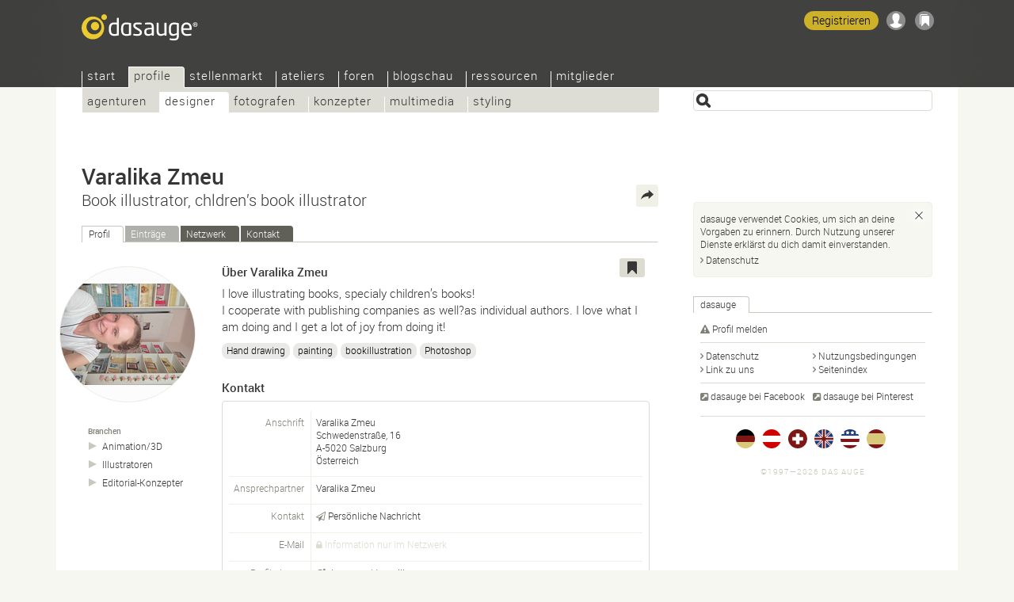

--- FILE ---
content_type: text/html; Charset=UTF-8
request_url: https://dasauge.at/-varalika-zmeu/
body_size: 6511
content:
<!DOCTYPE html>
<html lang="de-AT">
<head itemscope itemtype="http://schema.org/WebSite">

<script src="https://dasauge.de/qwerty/js/script.js" defer="defer" data-domain="dasauge.de" data-api="/qwerty/api/event"></script>

		<meta charset="UTF-8" />
		<meta http-equiv="X-UA-Compatible" content="IE=edge" />
		<title>Varalika Zmeu &#8211; dasauge&#174; Designer</title>
		<link rel="stylesheet" type="text/css" href="https://cdn.dasauge.net/ds/7_16.css" />
		<!--[if lt IE 9]><link rel="stylesheet" type="text/css" href="https://cdn.dasauge.net/ds/7_0_ie8.css" /><![endif]-->
		<link rel="stylesheet" type="text/css" href="https://cdn.dasauge.net/ds/7_11_rsp.css" media="only screen and (max-width:1137px)"/>
		<script type="text/javascript" src="/ds/7_007.js"></script>
		<link rel="preload" as="font" type="font/woff" href="https://cdn.dasauge.net/gfx/wf/Roboto-Light-webfont.woff" crossorigin="crossorigin" />
		<link rel="preload" as="font" type="font/woff" href="https://cdn.dasauge.net/gfx/wf/Roboto-Medium-webfont.woff" crossorigin="crossorigin" />
		<link rel="preload" as="image" type="image/svg+xml" href="https://cdn.dasauge.net/gfx/dasauge_7_02.sprite.svg" />
		<script type="text/javascript" src="/ds/7_009a_async.js" async></script>
		<link rel="later" type="text/css" media="print" data-rel="stylesheet" href="https://cdn.dasauge.net/ds/7_1_druck.css" />
		<meta name="viewport" content="width=device-width, initial-scale=1, minimum-scale=1" />
		<meta name="robots" content="noodp, noarchive" />
		<meta name="title" content="Varalika Zmeu &#8211; dasauge&#174; Designer" />
		<meta name="description" content="Varalika Zmeu ist bei dasauge&#174;. Book illustrator, chldren&#8217;s book illustrator in Salzburg.  Hand drawing, painting, bookillustration, Photoshop" />
		<meta name="twitter:card" content="summary" />
		<meta name="twitter:site" content="@dasauge_de" />
		<meta property="og:medium" content="company" />
		<meta property="og:site_name" itemprop="name" content="dasauge&#174;" />
		<meta property="og:title" content="Varalika Zmeu &#8211; dasauge&#174; Designer" />
		<meta property="og:description" content="Varalika Zmeu ist bei dasauge&#174;. Book illustrator, chldren&#8217;s book illustrator in Salzburg.  Hand drawing, painting, bookillustration, Photoshop" />
		<meta property="og:image" content="https://cdn.dasauge.net/logos/q/60fd/0c1a9b5f7.jpeg" />
		<meta property="og:url" content="https://dasauge.at/-varalika-zmeu/" />
		<meta property="og:locality" content="Salzburg" />
		<meta property="og:postal-code" content="5020" />
		<meta property="og:country-name" content="&#214;sterreich" />
		<meta name="theme-color" content="#363634" />
		<meta name="application-name" content="dasauge&#174;" /><meta name="msapplication-TileColor" content="#363634" /><meta name="msapplication-TileImage" content="/css/opt/kachel_144.png" />
		<link rel="home" itemprop="url" href="https://dasauge.at/" />
		<link rel="shortcut icon" type="image/x-icon" href="https://cdn.dasauge.net/favicon.ico" />
		<link rel="apple-touch-icon" type="image/png" sizes="120x120" href="/apple-touch-icon.png" />
		<link rel="apple-touch-icon" itemprop="image" type="image/png" sizes="180x180" href="/apple-touch-icon-180.png" />
		<link rel="alternate nofollow" type="application/rss+xml" href="/-varalika-zmeu/?rss" title="dasauge® dasauge®" />
		<link rel="alternate" hreflang="de" href="https://dasauge.de/-varalika-zmeu/" />
		<link rel="alternate" hreflang="de-AT" href="https://dasauge.at/-varalika-zmeu/" />
		<link rel="alternate" hreflang="de-CH" href="https://dasauge.ch/-varalika-zmeu/" />
		<link rel="alternate" hreflang="en" href="https://dasauge.com/-varalika-zmeu/" />
		<link rel="alternate" hreflang="en-GB" href="https://dasauge.co.uk/-varalika-zmeu/" />
		<link rel="alternate" hreflang="es" href="https://dasauge.es/-varalika-zmeu/" />
		<link rel="alternate" hreflang="x-default" href="https://dasauge.de/-varalika-zmeu/" />
		<link rel="alternate" type="application/rss+xml" href="/-varalika-zmeu/?rss" title="Varalika Zmeu" />
		<link rel="image_src" type="image/jpeg" href="https://cdn.dasauge.net/logos/q/60fd/0c1a9b5f7.jpeg" />
		<link rel="search" type="application/opensearchdescription+xml" id="suchlink" href="/schnittstellen/opensearch/?typ=html&amp;pfad=%2F-varalika-zmeu%2F" title="dasauge" />


		<noscript><style type="text/css">.jsonly { display: none; } </style></noscript>
	</head>
	<body>

	<header>
<script type="text/javascript"><!-- //<![CDATA[
 schreibstat('/-varalika-zmeu/', '', false, null, '1e', '468007');
//]]>--></script><noscript><p><img src="/statistik/?url=%2F-varalika-zmeu%2F&amp;vs=1e&amp;e=468007" width="2" height="1" loading="eager" alt="" /></p></noscript>
		<div id="kopf_hg">
		<div id="kopf">
		<a id="logo" href="https://dasauge.at/"><div><span>dasauge®</span></div></a>
		<nav>
		<div class="screenreader"><a href="#ctop">Varalika Zmeu – dasauge® Designer</a></div>
		<div id="ihead"><ul id="topnav">

<li><a href="/" accesskey="0">Start</a>
<ul>
<li><a href="/info/">Über dasauge</a>
<li><a href="/info/fragen/">Fragen+Antworten</a>
<li><a href="/info/link_zu_uns/" rel="nofollow">Link zu uns</a>
<li><a href="/info/netzwerke/" rel="nofollow">Netzwerke</a>
<li><a href="/info/presse/" rel="nofollow">Presse</a>
<li><a href="/info/werbung/" rel="nofollow">Werbung</a></ul></li>
<li class="aktiv" itemscope itemtype="http://data-vocabulary.org/Breadcrumb"><a href="/profile/" itemprop="url"><span itemprop="title">Profile</span></a>
<ul class="aktiv">
<li><a href="/profile/agenturen/">Agenturen</a>
<li class="aktiv" itemscope itemtype="http://data-vocabulary.org/Breadcrumb"><a href="/profile/designer/" itemprop="url"><span itemprop="title">Designer</span></a>
<li><a href="/profile/fotografen/">Fotografen</a>
<li><a href="/profile/konzepter/">Konzepter</a>
<li><a href="/profile/multimedia/">Multimedia</a>
<li><a href="/profile/styling/">Styling</a></ul></li>
<li><a href="/jobs/">Stellenmarkt</a>
<ul>
<li><a href="/jobs/stellenangebote/">Stellenangebote</a>
<li><a href="/jobs/stellengesuche/">Stellengesuche</a>
<li><a href="/jobs/tfp/">TFP/Tausch</a></ul></li>
<li><a href="/ateliers/">Ateliers</a>
<ul>
<li><a href="/ateliers/biete_platz/">Biete Platz</a>
<li><a href="/ateliers/suche_platz/">Suche Platz</a></ul></li>
<li><a href="/forum/">Foren</a>
<ul>
<li><a href="/forum/designforum/">Designforum</a>
<li><a href="/forum/fotoforum/">Fotoforum</a>
<li><a href="/forum/webforum/">Webforum</a>
<li><a href="/forum/jobforum/">Jobforum</a>
<li><a href="/forum/tipps_tricks/">Tipps+Tricks</a>
<li><a href="/forum/aktuell/">Aktuell</a>
<li><a href="/forum/gaestebuch/">Gästebuch</a></ul></li>
<li><a href="/blogschau/">Blogschau</a>
<ul>
<li><a href="/blogschau/designblogs/">Designblogs</a>
<li><a href="/blogschau/fotoblogs/">Fotoblogs</a>
<li><a href="/blogschau/webdesignblogs/">Webdesign-Blogs</a></ul></li>
<li><a href="/ressourcen/">Ressourcen</a>
<ul>
<li><a href="/ressourcen/kalender/">Kalender</a>
<li><a href="/ressourcen/schriften/">Schriften</a>
<li><a href="/ressourcen/buecher/">Bücher</a>
<li><a href="/ressourcen/zeitschriften/">Zeitschriften</a>
<li><a href="/ressourcen/verbaende/">Verbände</a></ul></li>
<li><a href="/mitglieder/" rel="nofollow" class="login">Mitglieder</a>
<ul>
<li><a href="/mitglieder/zugang/" rel="nofollow" class="login">Zugang</a>
<li><a href="/mitglieder/profil/" rel="nofollow" class="login">Profil</a>
<li><a href="/mitglieder/netzwerk/" rel="nofollow" class="login">Netzwerk</a>
<li><a href="/mitglieder/werkschau/" rel="nofollow" class="login">Werkschau</a>
<li><a href="/mitglieder/stelleneintraege/" rel="nofollow" class="login">Stelleneinträge</a>
<li><a href="/mitglieder/ateliereintraege/" rel="nofollow" class="login">Ateliereinträge</a>
<li><a href="/mitglieder/suchagenten/" rel="nofollow" class="login">Suchagenten</a>
</li>
</ul>
</li>
</ul>		
		</div><div id="loginwrap"></div></nav>
	<menu>

	<ul id="kopfpikto">
		<li>
			<a class="ks regis" id="regis" href="/mitglieder/zugang/#zli_neu" title="Kostenlos dasauge-Mitglied werden" rel="nofollow">Registrieren</a>
		</li>
		<li>
			<a class="nomod ks ks_login" id="logintab" href="/mitglieder/?einloggen" rel="nofollow" accesskey="L" onclick="init_li_url(self.location.pathname+self.location.search); return li_dialog('login');" title="Einloggen/Registrieren"></a>
<script type="text/javascript"><!-- //<![CDATA[
	schreib_login();
//]]>--></script>

		</li>
		<li><a class="ks ks_merk" id="mzpos" href="/info/merkzettel/" rel="nofollow" title="Merkzettel"><span id="mzz" class="zahl"></span></a></li>
		<!--li><button id="searchtoggle" class="ks ks_suche" title="Schnellzugriff" accesskey="7"></button></li -->
		<li><button id="navtoggle" class="ks ks_navi" title="Seitenindex" accesskey="6"></button></li>
	</ul>
<div id="szugriff"><form action="/profile/" method="get" accept-charset="UTF-8">
	<input type="hidden" name="p" id="szugriff_p" value="/profile/" />
	<div>
		<span class="indi" id="indi" style="display:none"></span>
		<input type="search" id="szugrifffeld" name="begriff" value="" accesskey="5" title="Einen oder mehrere Suchbegriffe eingeben. Ausdrücke mit &quot;&quot; umschließen." />
		<div id="szugriffmenue"></div>
	</div>

</form>
</div>	</menu>
<script type="text/javascript"><!-- //<![CDATA[
	schreib_mz();
//]]>--></script>


</div></div>
</header>


	<article itemscope itemtype="http://schema.org/Organization"><div id="container"><a id="ctop"></a><!-- google_ad_section_start -->
		<h1><div itemprop="legalName brand">Varalika&#160;Zmeu</div> <span>Book illustrator, chldren’s book illustrator</span></h1>
		<div id="haupt">

	<div class="neutral" id="eteaser">
<a class="rss" type="application/rss+xml" href="https://dasauge.at/-varalika-zmeu/?rss" title="RSS: Varalika Zmeu"><span>RSS</span></a>
<ul class="reiter" id="profilreiter">
<li><a id="t_profil" href="#profil">Profil</a></li><li class="inaktiv"><span>Einträge</span></li><li><a id="t_netzwerk" href="#netzwerk">Netzwerk</a></li><li><a id="t_kontakt" href="/-varalika-zmeu/?kontakt" rel="nofollow">Kontakt</a></li></ul>
<noscript><p><a id="profil"></a></p></noscript>
<div class="teaser flex">
<div class="content vcard item description" id="r_profil">
	<div class="tools">
	<button class="jsonly mz" data-b="p" data-id="468007" id="mzp468007" title="Auf den Merkzettel"></button>			</div>
	<div class="bildleiste">
		<div class="mlogogross">
			<img class="photo" itemprop="logo" src="https://cdn.dasauge.net/logos/q/60fd/0c1a9b5f7.jpeg" alt="Varalika Zmeu" />
		</div>
		<ul class="sdetails">
			<li>
				<em>Branchen</em>
				<ul>
				
				<li><a title="Designer: Animation/3D" href="/profile/designer/animation_3d/">Animation/<wbr />3D</a></li>
				<li><a title="Designer: Illustration" href="/profile/designer/illustration/">Illustratoren</a></li>
				<li><a title="Konzepter: Editorial" href="/profile/konzepter/editorial/">Editorial-<wbr />Konzepter</a></li>
				</ul>
			</li>
		</ul>
	</div>
	<div class="artikel">
		<h3>Über Varalika Zmeu</h3>
		<div itemprop="description"><p>I love illustrating books, specialy children’s books!<br />I cooperate with publishing companies as well?as individual authors. I love what I am doing and I get a lot of joy from doing it!</p></div>
<ul class="tags"><li><a rel="nofollow" href="/profile/?begriff=Hand+drawing">Hand drawing</a></li><li><a rel="nofollow" href="/profile/?begriff=painting">painting</a></li><li><a rel="tag" href="/profile/?begriff=Illustrator">bookillustration</a></li><li><a rel="tag" href="/profile/?begriff=Photoshop">Photoshop</a></li></ul>		<h3>Kontakt</h3>
		<div class="teaser">
		<div class="screenreader">
			<span class="title role">Book illustrator, chldren’s book illustrator</span>
		</div>
		<table class="edetails">
			<td class="boxname boxerster">Anschrift</td>
			<td class="boxfeld boxerster adr" itemprop="address"itemscope itemtype="http://schema.org/PostalAddress"><span class="">Varalika Zmeu</span><br />
	
				<span class="ds_uncrypt" data-inh="[base64]"></span><br />
				A-<span itemprop="postalCode">5020</span> <span itemprop="addressLocality">Salzburg</span><br /><span itemprop="addressCountry">Österreich</span><br />
			</td>
			<tr>
				<td class="boxname">Ansprechpartner</td>
				<td class="boxfeld n fn nickname summary"><span class="given-name">Varalika</span> <span class="family-name">Zmeu</span></td>
			</tr>
			<tr>
				<td class="boxname">Kontakt</td>
				<td class="boxfeld"><a href="/-varalika-zmeu/?kontakt" title="Persönliche Nachricht an Varalika Zmeu" class="mail" rel="nofollow"><i></i>Persönliche Nachricht</a></td>
			</tr>
			<tr>
				<td class="boxname">E-Mail</td>
				<td class="boxfeld"><a class="gesperrt login" href="/-varalika-zmeu/?einloggen" title="Zugang für Mitglieder" rel="nofollow"><i></i>Information nur im Netzwerk</a></td>
			</tr>
			<tr>
				<td class="boxname">Profiladresse</td>
				<td class="boxfeld">
<a itemprop="url" href="https://dasauge.at/-varalika-zmeu/" class="uid url extern dasauge" rel="me author"><i></i>dasauge.at/-varalika-zmeu</a>				</td>
			</tr>
			<tr>
				<td class="boxname">Ruf</td>
				<td class="boxfeld"><span class="ds_uncrypt" data-inh="003c00740072006400720025006f007b006d0076007a007d007b007d004b003100840076007e00780084007d00850085007d003b0058004b00520053004e005600520052005a005b0054005900620056009b0099008b0099006a"></span></td>
			</tr>
		</table>
	</div>
		
	</div>
	<div class="boxsublinedatum teaserhover"><time itemprop="datePosted" class="date" datetime="2021-07-25T07:29:00Z">25.07.2021</time></div>
</div>

	<noscript><p><a id="netzwerk"></a></p></noscript>
		<div id="r_netzwerk">
		<h3>Netzwerk von Varalika Zmeu</h3>
	<p>
		Noch keine Kontakte	</p>
		<div class="hauptlink">
			<a href="/mitglieder/netzwerk/?einladen=varalika-zmeu" rel="nofollow" class="button">In mein Netzwerk einladen…</a>
		</div>
	</div>
</div>
</div>
	<div class="content">
		<h3>Siehe auch</h3>
		<ul>
			<li><a href="/pro/designer/Salzburg/" title="Designer in Salzburg">Designer in Salzburg</a></li>
		</ul>


	</div>
<script type="text/javascript"><!-- //<![CDATA[
	initreiter('profilreiter', false, true);
	init_mep('83f51508af8602d064d53a33302b5f6800356677', '', 807, 0);
	init_fo_mep('83f51508af8602d064d53a33302b5f6800356677', 807);
//]]>--></script>
	
			<!-- google_ad_section_end -->

		<div class="seitennav fuss">
			<div>
			</div>
			<div class="zlinks"></div>
			<div class="vz">
<script type="text/javascript"><!-- //<![CDATA[
	dw('<'+'a class="zurueck" href="javascript:zurueck();"><i></i>zurück<'+'/a>');
//]]>--></script>

</div>
			<br class="stopp" />
		</div>
		<menu>
			<div id="bmk">
			
			<div><span>Teilen</span></div>
			<ul>
				<li><a href="https://www.xing.com/spi/shares/new?url=https%3A%2F%2Fdasauge.at%2F-varalika-zmeu%2F" title="Auf Xing teilen" rel="noopener nofollow" class="swin extern bmk_xing"><span>Xing</span></a></li>
				<li><a href="https://www.facebook.com/sharer.php?u=https%3A%2F%2Fdasauge.at%2F-varalika-zmeu%2F" title="Auf Facebook teilen" rel="noopener nofollow" class="swin extern bmk_facebook"><span>Facebook</span></a></li>
				<li><a href="https://twitter.com/intent/tweet?text=Varalika%20Zmeu%C2%A0%E2%80%93%20dasauge%C2%AE%20Designer&amp;url=https%3A%2F%2Fdasauge.at%2F-varalika-zmeu%2F&amp;hashtags=dasauge&amp;related=dasauge_de,dasauge_jobs&amp;lang=de" title="Auf Twitter teilen" rel="noopener nofollow" class="swin extern bmk_twitter"><span>Twitter</span></a></li>
				<li><a href="https://www.linkedin.com/shareArticle?mini=true&amp;url=https%3A%2F%2Fdasauge.at%2F-varalika-zmeu%2F&amp;title=Varalika%20Zmeu%C2%A0%E2%80%93%20dasauge%C2%AE%20Designer&amp;source=dasauge&amp;summary=Varalika%20Zmeu%20ist%20bei%20dasauge%C2%AE.%20Book%20illustrator%2C%20chldren%E2%80%99s%20book%20illustrator%20in%20Salzburg.%20%20Hand%20drawing%2C%20painting" title="Auf LinkedIn teilen" rel="noopener nofollow" class="swin extern bmk_linkedin"><span>LinkedIn</span></a></li>
				<li><a href="https://api.whatsapp.com/send?l=de&amp;text=Varalika%20Zmeu%C2%A0%E2%80%93%20dasauge%C2%AE%20Designer%20-%20https%3A%2F%2Fdasauge.at%2F-varalika-zmeu%2F" title="Auf Whatsapp teilen" rel="noopener nofollow" class="extern bmk_whatsapp"><span>Whatsapp</span></a></li>
				<li><a href="mailto:?subject=Varalika%20Zmeu%C2%A0%E2%80%93%20dasauge%C2%AE%20Designer&amp;body=%3Chttps%3A%2F%2Fdasauge.at%2F-varalika-zmeu%2F%3E" title="Per E-Mail weitersagen" rel="noopener nofollow" class="bmk_mail"><span>Per E-Mail weitersagen</span></a></li>
			</ul>
		</div></menu>
		</div>

		<aside><div id="marginal">
	
<div class="rectbn"><div style="width:300px" id="slotidnotset"></div></div>
<script type="text/javascript"><!-- //<![CDATA[
	var slotid = (abl_halfpage) ? 'div-gpt-ad-1396866950603-2' : 'div-gpt-ad-1396866950603-3';
	document.getElementById('slotidnotset').style.height = (abl_halfpage) ? '600px' : '250px';
	document.getElementById('slotidnotset').id = slotid;
	googletag.cmd.push(function() { googletag.display(slotid); });
//]]>--></script>

			<div class="marginalbox">
				<h2 class="reiter"><span>dasauge</span></h2><br class="iefix" />
				<div class="teaser">
					<ul class="spalten">
						<li style="width: 95%">
							<a rel="nofollow" href="https://dasauge.at/-varalika-zmeu/?melden" title="Problem mit diesem Profil melden" class="att"><i></i>Profil melden</a>
						</li>
					</ul>
					<ul class="spalten toplinie">
						<li><a href="/info/datenschutz/" title="Datenschutzrichtlinie für dasauge" rel="nofollow" class="pfeil"><i></i>Datenschutz</a></li>
						<li><a href="/info/nutzungsbedingungen/" title="Nutzungsbedingungen für dasauge" rel="nofollow" class="pfeil"><i></i>Nutzungsbedingungen</a></li>

						<li><a href="/info/link_zu_uns/" title="Logos zur Verlinkung auf dasauge." class="pfeil"><i></i>Link zu uns</a></li>
						<li><a href="/info/index/" title="Hier siehst du eine Übersicht über die Seitenstruktur von dasauge." class="pfeil"><i></i>Seitenindex</a></li>
					</ul>
					<ul class="spalten toplinie" itemscope itemtype="http://schema.org/Organization">
						<link itemprop="url" href="https://dasauge.at"/>
						<li><a itemprop="sameAs" href="https://www.facebook.com/groups/dasaugeAT " class="extern" rel="noopener"><i></i>dasauge bei Facebook</a></li>
						<li><a itemprop="sameAs" href="https://pinterest.com/dasauge/" class="extern" rel="noopener"><i></i>dasauge bei Pinterest</a></li>
					</ul>
		<ul id="inter">
			<li><a href="https://dasauge.de/" title="dasauge® Deutschland" hreflang="de" class="flg_de"><span>dasauge.de</span></a></li>
			<li><a href="https://dasauge.at/" title="dasauge® Österreich" hreflang="de-AT" class="flg_at aktiv"><span>dasauge.at</span></a></li>
			<li><a href="https://dasauge.ch/" title="dasauge® Schweiz" hreflang="de-CH" class="flg_ch"><span>dasauge.ch</span></a></li>
			<li><a href="https://dasauge.co.uk/" title="dasauge® UK" hreflang="en-GB" class="flg_gb"><span>dasauge.co.uk</span></a></li>
			<li><a href="https://dasauge.com/" title="dasauge® USA" hreflang="en" class="flg_us"><span>dasauge.com</span></a></li>
			<li><a href="https://dasauge.es/" title="dasauge® España (Beta)" hreflang="es" class="flg_es"><span>dasauge.es</span></a></li>
		</ul>

		<footer><div id="zera">©1997—2026 Das Auge<br /> </div></footer>

</aside>
</div>
<div id="login"><div>
	<button class="schliessen" title="Schließen (esc)"><i></i></button>
	<div id="mg_ausgeloggt">
		<div id="mg_ausgeloggt_d">
			<div>
				<ul class="reiter" id="login_reiter">
					<li><a id="t_li_dasauge" href="#li_dasauge" class="dasauge"><i></i>dasauge</a></li>
					<li><a id="t_li_openid" href="#li_openid">Andere Konten</a></li>
				</ul>
				<div class="flex teaser">
				<div id="r_li_dasauge">
					<form id="li_dasauge" action="/mitglieder/" method="POST" accept-charset="UTF-8">
						<input name="l_nutzer" id="l_nutzer" placeholder="Nutzername" type="text" autocomplete="username" class="formfeld" />
						<input name="l_kenn" id="l_kenn" placeholder="Kennwort" type="password" autocomplete="current-password" class="formfeld" />
						<input name="backto" type="hidden" class="backto" value="" />
						<input type="submit" value="Einloggen" class="button" />
					</form>
				</div>
				<div id="r_li_openid">
					<form id="oa" action="/oauth/openid" method="GET" accept-charset="UTF-8">
						<input type="hidden" name="backto" class="backto" value="" />
						<p>Einloggen mit deinem Konto bei…</p>
						<ul>
							<li data-id="oidp_Facebook"><a class="oa_facebook" rel="nofollow" href="/oauth/facebook" title="Facebook"></a></li>
							<li data-id="oidp_Twitter"><a class="oa_twitter" rel="nofollow" href="/oauth/twitter" title="Twitter"></a></li>
							<li data-id="oidp_Google"><a class="oa_google" rel="nofollow" href="/oauth/google" title="Google Konto"></a></li>
							<li data-id="oidp_LinkedIn"><a class="oa_linkedin" rel="nofollow" href="/oauth/linkedin" title="LinkedIn"></a></li>
						</ul>
						<hr class="cool" />
						<p>…oder OpenID:</p>
						<div id="oidbox"><div>
							<input type="text" name="openid_url" id="openid_url" class="formfeld" placeholder="OpenID-URL" value="" />
							<input type="submit" value="Einloggen" class="button" />
						</div></div>
					</form>
				</div>
			</div>
			<div>
				<ul class="spalten">
					<li><a href="/mitglieder/zugang/#zli_neu" title="Kostenlos dasauge-Mitglied werden" rel="nofollow">Registrieren</a></li>
					<li><a href="/mitglieder/?kennwort" title="Zugangsdaten anfordern" rel="nofollow">Login vergessen?</a></li>
				</ul>
			</div>
		</div>		</div>
	</div>
	<div id="mg_eingeloggt">
		<p></p>
		<div id="mg_eingeloggt_d">
			<div>
				<div>
					<ul class="spalten toplinie">
						<li><a href="/mitglieder/profil/?zeigen" title="Mein Profil" rel="nofollow" class="pfeil"><i></i>Mein Profil</a></li>
						<li><a href="/mitglieder/werkschau/" title="Werkschau" rel="nofollow" class="pfeil"><i></i>Werkschau</a></li>
						<li><a href="/mitglieder/netzwerk/" title="" rel="nofollow" class="pfeil"><i></i>Netzwerk</a></li>
						<li><a href="/mitglieder/netzwerk/?einladen" title="In mein Netzwerk einladen" rel="nofollow" class="pfeil"><i></i>Einladen</a></li>
						<li><a href="/mitglieder/profil/profillink/" title="" rel="nofollow" class="pfeil"><i></i>Profillink</a></li>
						<li><a href="/mitglieder/suchagenten/" title="Übersicht über die Such- und Mailagenten." rel="nofollow" class="pfeil"><i></i>Suchagenten</a></li>
					</ul>
				</div>
				<div class="buttons">
					<a href="/mitglieder/" class="button" rel="nofollow">Mitgliederbereich</a>
					<a href="/mitglieder/?ausloggen" class="button" rel="nofollow">Ausloggen</a>
				</div>
			</div>
		</div>
	</div>
</div></div>

</article>

<script defer src="https://static.cloudflareinsights.com/beacon.min.js/vcd15cbe7772f49c399c6a5babf22c1241717689176015" integrity="sha512-ZpsOmlRQV6y907TI0dKBHq9Md29nnaEIPlkf84rnaERnq6zvWvPUqr2ft8M1aS28oN72PdrCzSjY4U6VaAw1EQ==" data-cf-beacon='{"version":"2024.11.0","token":"ba1fe7ca9c4d436baf136c4b278c58b1","r":1,"server_timing":{"name":{"cfCacheStatus":true,"cfEdge":true,"cfExtPri":true,"cfL4":true,"cfOrigin":true,"cfSpeedBrain":true},"location_startswith":null}}' crossorigin="anonymous"></script>
</body>
</html>
<!-- Cache 20.01.2026 05:13 -->
